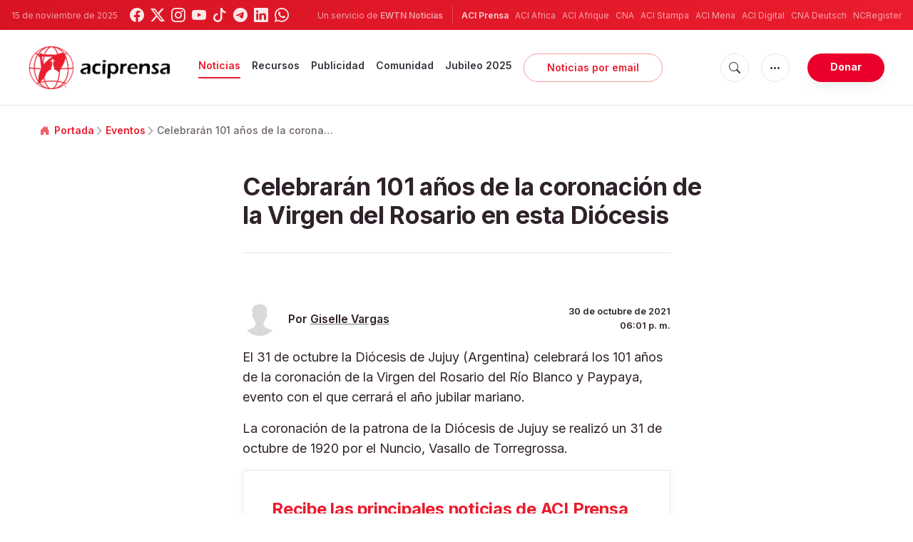

--- FILE ---
content_type: text/html; charset=UTF-8
request_url: https://www.aciprensa.com/noticias/90634/celebraran-101-anos-de-la-coronacion-de-la-virgen-del-rosario-en-esta-diocesis
body_size: 16257
content:
<!DOCTYPE html>
<html lang="es">
<head>
  <title>
    Celebrarán 101 años de la coronación de la Virgen del Rosario en Diócesis Argentina | ACI Prensa  </title>
  <meta http-equiv="Content-Type" content="text/html; charset=UTF-8">
<meta http-equiv="X-UA-Compatible" content="IE=edge,chrome=1">

  <meta name="description" content="El 31 de octubre la Diócesis de Jujuy (Argentina) celebrará los 101 años de la coronación de la Virgen del Rosario del Río Blanco y Paypaya, evento con el que cerrará el año jubilar mariano."/>
  <meta name="keywords" content="Eventos, Argentina, Virgen del Rosario, coronación, fiesta patronal, Diócesis de Jujuy, Virgen del Rosario de Río Blanco y Paypaya"/>
  <meta name="author" content="ACI Prensa"/>
<meta name="copyright" content="© 2025 ACI Prensa | Todos los derechos reservados."/>
<meta name="viewport" content="width=device-width, initial-scale=1, minimum-scale=1.0, maximum-scale=1.0, user-scalable=no"/>

<meta name="apple-mobile-web-app-capable" content="yes">
<meta name="format-detection" content="telephone=no">


<meta property="twitter:account_id" content="17828368"/>
  <meta property="twitter:card" content="summary_large_image"/>
  <meta property="twitter:site" content="@aciprensa"/>
  <meta property="twitter:url" content="https://www.aciprensa.com/noticias/90634/celebraran-101-anos-de-la-coronacion-de-la-virgen-del-rosario-en-esta-diocesis"/>
  <meta property="twitter:title" content="El @obispadodejujuy, Argentina, celebrará los 101 años de la coronación de la Virgen del Rosario del Río Blanco y Paypaya. Con ello darán cierre al año jubilar mariano.

"/>
  <meta property="twitter:description" content="El 31 de octubre la Diócesis de Jujuy (Argentina) celebrará los 101 años de la coronación de la Virgen del Rosario del Río Blanco y Paypaya, evento con el que cerrará el año jubilar mariano."/>
  <meta property="twitter:creator" content="@aciprensa"/>
<meta property="twitter:image" content="https://www.aciprensa.com/assets/images/branding/logo-globe.png?w=900&h=450&jpg"/>



<meta property="og:type" content="article"/>
  <meta property="og:title" content="Celebrarán 101 años de la coronación de la Virgen del Rosario en esta Diócesis"/>
  <meta property="og:url" content="https://www.aciprensa.com/noticias/90634/celebraran-101-anos-de-la-coronacion-de-la-virgen-del-rosario-en-esta-diocesis"/>
  <meta property="og:image" content="https://www.aciprensa.com/assets/images/branding/logo-globe.png"/>
  <meta property="og:description" content="El 31 de octubre la Diócesis de Jujuy (Argentina) celebrará los 101 años de la coronación de la Virgen del Rosario del Río Blanco y Paypaya, evento con el que cerrará el año jubilar mariano."/>
  <meta property="og:site_name" content="ACI Prensa"/>
	<meta property="ia:markup_url" content="https://www.aciprensa.com/noticias/90634/celebraran-101-anos-de-la-coronacion-de-la-virgen-del-rosario-en-esta-diocesis/ia" />
	<link rel="amphtml" href="https://www.aciprensa.com/amp/noticias/90634/celebraran-101-anos-de-la-coronacion-de-la-virgen-del-rosario-en-esta-diocesis">

<meta name="parsely-link" content="https://www.aciprensa.com/noticias/90634/celebraran-101-anos-de-la-coronacion-de-la-virgen-del-rosario-en-esta-diocesis" />
<meta name="parsely-title" content="Celebrarán 101 años de la coronación de la Virgen del Rosario en Diócesis Argentina | ACI Prensa" />
  <meta name="parsely-type" content="post" />
<meta name="parsely-image-url" content="https://www.aciprensa.com/assets/images/branding/logo-globe.png" />
  <meta name="parsely-pub-date" content="2021-10-30T18:01:00-05:00" />
  <meta name="parsely-section" content="Eventos" />
          <meta name="parsely-author" content="Giselle Vargas" />
      <meta name="parsely-tags" content="Eventos, Argentina, Virgen del Rosario, coronación, fiesta patronal, Diócesis de Jujuy, Virgen del Rosario de Río Blanco y Paypaya" />


    <meta name="analytics-page-type" content="post" />
    <meta name="analytics-pub-date" content="2021-10-30T18:01:00-05:00" />
    <meta name="analytics-section" content="eventos" />
                <meta name="analytics-authors" content="Giselle Vargas" />
                    <meta name="analytics-tags" content="argentina|virgen del rosario|coronación|fiesta patronal|diócesis de jujuy|virgen del rosario de río blanco y paypaya" />
        <meta name="analytics-page-id" content="90634" />

<link rel="canonical" href="https://www.aciprensa.com/noticias/90634/celebraran-101-anos-de-la-coronacion-de-la-virgen-del-rosario-en-esta-diocesis">
<link rel="stylesheet" href="https://cdn.jsdelivr.net/npm/bootstrap-icons@1.11.1/font/bootstrap-icons.css">
<link rel="stylesheet" type="text/css" href="https://www.aciprensa.com/assets/css/app.css?id=04d8711a8e6b1526428289979157fe95">

<link rel="icon" type="image/png" href="https://www.aciprensa.com/assets/images/extra/apple/apple-touch-icon-57x57.png" sizes="196x196" />
<link rel="icon" type="image/png" href="https://www.aciprensa.com/assets/images/extra/favicon/favicon-96x96.png" sizes="96x96" />
<link rel="icon" type="image/png" href="https://www.aciprensa.com/assets/images/extra/favicon/favicon-32x32.png" sizes="32x32" />
<link rel="icon" type="image/png" href="https://www.aciprensa.com/assets/images/extra/favicon/favicon-16x16.png" sizes="16x16" />
<link rel="icon" type="image/png" href="https://www.aciprensa.com/assets/images/extra/favicon/favicon-128x128.png" sizes="128x128" />
<link rel="apple-touch-icon-precomposed" sizes="57x57" href="https://www.aciprensa.com/assets/images/extra/apple/apple-touch-icon-57x57.png" />
<link rel="apple-touch-icon-precomposed" sizes="114x114" href="https://www.aciprensa.com/assets/images/extra/apple/apple-touch-icon-114x114.png" />
<link rel="apple-touch-icon-precomposed" sizes="72x72" href="https://www.aciprensa.com/assets/images/extra/apple/apple-touch-icon-72x72.png" />
<link rel="apple-touch-icon-precomposed" sizes="144x144" href="https://www.aciprensa.com/assets/images/extra/apple/apple-touch-icon-144x144.png" />
<link rel="apple-touch-icon-precomposed" sizes="60x60" href="https://www.aciprensa.com/assets/images/extra/apple/apple-touch-icon-60x60.png" />
<link rel="apple-touch-icon-precomposed" sizes="120x120" href="https://www.aciprensa.com/assets/images/extra/apple/apple-touch-icon-120x120.png" />
<link rel="apple-touch-icon-precomposed" sizes="76x76" href="https://www.aciprensa.com/assets/images/extra/apple/apple-touch-icon-76x76.png" />
<link rel="apple-touch-icon-precomposed" sizes="152x152" href="https://www.aciprensa.com/assets/images/extra/apple/apple-touch-icon-152x152.png" />
<!-- BEGIN SHAREAHOLIC CODE -->
<link rel="preload" href="https://cdn.shareaholic.net/assets/pub/shareaholic.js" as="script" />
<meta name="shareaholic:site_id" content="8f473d9a61ae2ca9cbf05392406ed153" />
<script data-cfasync="false" async src="https://cdn.shareaholic.net/assets/pub/shareaholic.js"></script>
<!-- END SHAREAHOLIC CODE -->
  <!-- PostHog Analytics -->
<script>
(function() {
    'use strict';

    // PostHog CDN Loader
    !function(t,e){var o,n,p,r;e.__SV||(window.posthog=e,e._i=[],e.init=function(i,s,a){function g(t,e){var o=e.split(".");2==o.length&&(t=t[o[0]],e=o[1]);t[e]=function(){t.push([e].concat(Array.prototype.slice.call(arguments,0)))}}(p=t.createElement("script")).type="text/javascript",p.async=!0,p.src=s.api_host+"/static/array.js",(r=t.getElementsByTagName("script")[0]).parentNode.insertBefore(p,r);var u=e;for(void 0!==a?u=e[a]=[]:a="posthog",u.people=u.people||[],u.toString=function(t){var e="posthog";return"posthog"!==a&&(e+="."+a),t||(e+=" (stub)"),e},u.people.toString=function(){return u.toString(1)+".people (stub)"},o="capture identify alias people.set people.set_once set_config register register_once unregister opt_out_capturing has_opted_out_capturing opt_in_capturing reset isFeatureEnabled onFeatureFlags getFeatureFlag getFeatureFlagPayload reloadFeatureFlags group updateEarlyAccessFeatureEnrollment getEarlyAccessFeatures getActiveMatchingSurveys getSurveys".split(" "),n=0;n<o.length;n++)g(u,o[n]);e._i.push([i,s,a])},e.__SV=1)}(document,window.posthog||[]);

    // =============================================================================
    // PostHog Configuration
    // =============================================================================

    const posthogConfig = {
        enabled: true,
        apiKey: 'phc_3b4tsLrHHzsSavxDBpOPpePiNKlWmVVxiZbc1uqqSaB',
        host: 'https://eu.i.posthog.com',
        webVitalsSampleRate: 10,
        sessionReplaySampleRate: 0,
        forceSessionReplay: false,
        forceSessionReplayParam: 'posthog_force_replay',
        debug: false
    };

    // =============================================================================
    // Types & Interfaces
    // =============================================================================

    /**
     * @typedef {Object} AnalyticsContext
     * @property {string|null} pageType
     * @property {string|null} pubDate
     * @property {string|null} section
     * @property {string|null} author
     * @property {string[]|null} authors
     * @property {string[]|null} tags
     */

    // =============================================================================
    // Constants & State
    // =============================================================================

    // Set to track seen error signatures to prevent duplicate exception reporting
    const seenErrors = new Set();

    // =============================================================================
    // PostHog Initialization
    // =============================================================================

    /**
     * Initialize PostHog analytics with proper configuration
     */
    function initializePostHog() {
        // Skip initialization if disabled or no API key
        if (!posthogConfig.enabled || !posthogConfig.apiKey) {
            return;
        }

        try {
            posthog.init(posthogConfig.apiKey, {
                api_host: posthogConfig.host,
                persistence: 'memory',
                debug: posthogConfig.debug,
                autocapture: true,
                capture_pageview: true,
                capture_pageleave: true,
                capture_exceptions: true,
                cross_subdomain_cookie: false,
                disable_session_recording: !shouldEnableSessionReplay(),
                capture_performance: getPerformanceConfig(),
                before_send: processEventBeforeSend,
                loaded: function() {
                    setAnalyticsContext();
                }
            });
        } catch (error) {
            // Silently fail to avoid breaking the application
            console.error('PostHog initialization failed:', error);
        }
    }

    // =============================================================================
    // Event Processing & Filtering
    // =============================================================================

    /**
     * Generate a unique signature for an error to enable deduplication
     */
    function generateErrorSignature(event) {
        if (!event.properties || !event.properties.$exception_list) {
            return '';
        }

        const exceptions = event.properties.$exception_list;
        if (!Array.isArray(exceptions) || exceptions.length === 0) {
            return '';
        }

        // Use the first exception to generate signature
        const exception = exceptions[0];
        const type = exception.type || 'Unknown';
        const message = exception.value || '';
        const stackTrace = exception.stacktrace && exception.stacktrace.frames && exception.stacktrace.frames[0];

        // Create signature from error type, message, and top stack frame
        return [
            type,
            message,
            stackTrace ? stackTrace.filename || '' : '',
            stackTrace ? stackTrace.function || '' : '',
            stackTrace ? stackTrace.lineno || '' : ''
        ].join('|');
    }

    /**
     * Process events before sending to PostHog
     * Handles sampling and deduplication
     */
    function processEventBeforeSend(event) {
        if (event === null) {
            return null;
        }

        // Sample web vitals events
        if (
            event.event === '$web_vitals' &&
            Math.random() * 100 > posthogConfig.webVitalsSampleRate
        ) {
            return null; // Drop this event
        }

        // Deduplicate exception events
        if (event.event === '$exception') {
            const errorSignature = generateErrorSignature(event);
            if (errorSignature && seenErrors.has(errorSignature)) {
                return null; // Drop duplicate error
            }
            if (errorSignature) {
                seenErrors.add(errorSignature);
            }
        }

        return event;
    }

    /**
     * Determine if session replay should be enabled
     */
    function shouldEnableSessionReplay() {
        const forceSessionReplay = posthogConfig.forceSessionReplay ||
            (typeof window !== 'undefined' &&
                new URLSearchParams(window.location.search).has(posthogConfig.forceSessionReplayParam));

        return forceSessionReplay || Math.random() * 100 < posthogConfig.sessionReplaySampleRate;
    }

    /**
     * Get performance configuration based on web vitals sample rate
     */
    function getPerformanceConfig() {
        if (posthogConfig.webVitalsSampleRate === 100) {
            return true;
        } else if (posthogConfig.webVitalsSampleRate > 0) {
            return {
                web_vitals_sample_rate: posthogConfig.webVitalsSampleRate / 100
            };
        }
        return false;
    }

    // =============================================================================
    // Context Utilities
    // =============================================================================

    /**
     * Get page metadata from generic analytics meta tags
     */
    function getPageMetadata() {
        const metaMapping = [
            ['page_type', 'analytics-page-type'],
            ['pub_date', 'analytics-pub-date'],
            ['section', 'analytics-section'],
            ['authors', 'analytics-authors'],
            ['tags', 'analytics-tags'],
            ['page_id', 'analytics-page-id']
        ];

        const metadata = {};

        metaMapping.forEach(function(item) {
            const el = document.querySelector('meta[name="' + item[1] + '"]');
            if (el && el.content) {
                // Use pipe separator for arrays (tags and authors), keep comma for backward compatibility with single author
                if (item[0] === 'tags' || item[0] === 'authors') {
                    metadata[item[0]] = el.content.split('|').map(function(s) { return s.trim(); }).filter(Boolean);
                } else {
                    metadata[item[0]] = el.content;
                }
            }
        });

        return metadata;
    }

    /**
     * Get the current page URL path
     */
    function getPagePath() {
        return typeof window !== 'undefined' ? window.location.pathname : '';
    }

    // =============================================================================
    // Analytics Context Management
    // =============================================================================

    /**
     * Set analytics context using PostHog Super Properties
     * This ensures all events include these properties automatically
     */
    function setAnalyticsContext() {
        if (!posthogConfig.enabled || typeof posthog === 'undefined') {
            return;
        }

        try {
            const pageMetadata = getPageMetadata();
            const contextData = Object.assign({
                app_name: 'aciprensa',
                app_version: '0.1.0',
            }, pageMetadata);

            posthog.register(contextData);
        } catch (error) {
            console.error('Failed to set analytics context:', error);
            // Register error flag for debugging
            try {
                posthog.register({ 'register-error': true });
            } catch (e) {
                // Silent fail
            }
        }
    }

    /**
     * Clear analytics context by unregistering properties
     */
    function clearAnalyticsContext() {
        if (!posthogConfig.enabled || typeof posthog === 'undefined') {
            return;
        }

        try {
            const keysToUnregister = [
                'page_type', 'pub_date', 'section', 'authors', 'tags',
                'app_name', 'page_id'
            ];

            keysToUnregister.forEach(function(key) {
                posthog.unregister(key);
            });
        } catch (error) {
            console.error('Failed to clear analytics context:', error);
        }
    }

    /**
     * Get current analytics context from PostHog
     */
    function getAnalyticsContext() {
        if (!posthogConfig.enabled || typeof posthog === 'undefined') {
            return {
                pageType: null,
                pubDate: null,
                section: null,
                authors: null,
                tags: null
            };
        }

        try {
            return {
                pageType: posthog.get_property('page_type') || null,
                pubDate: posthog.get_property('pub_date') || null,
                section: posthog.get_property('section') || null,
                authors: posthog.get_property('authors') || null,
                tags: posthog.get_property('tags') || null
            };
        } catch (error) {
            return {
                pageType: null,
                pubDate: null,
                section: null,
                authors: null,
                tags: null
            };
        }
    }

    // =============================================================================
    // Public API
    // =============================================================================

    // Expose functions to global scope for external use
    window.PostHogAnalytics = {
        initialize: initializePostHog,
        setContext: setAnalyticsContext,
        clearContext: clearAnalyticsContext,
        getContext: getAnalyticsContext,
        config: posthogConfig
    };

    // =============================================================================
    // Auto-initialization
    // =============================================================================

    // Initialize PostHog when DOM is ready
    if (document.readyState === 'loading') {
        document.addEventListener('DOMContentLoaded', initializePostHog);
    } else {
        initializePostHog();
    }
})();
</script>
<!-- End PostHog Analytics -->
  <script type="text/javascript" src="//embeds.iubenda.com/widgets/4535bc07-db7e-44ea-afb4-fef3853b9e9e.js"></script>
    <script
    async
    src="https://platform.twitter.com/widgets.js"
    charset="utf-8"
  ></script>
  <script type="application/ld+json">
{
  "@context": "http://schema.org",
  "@type": "NewsArticle",
  "headline": "Celebrarán 101 años de la coronación de la Virgen del Rosario en esta Diócesis",
  "description": "El 31 de octubre la Diócesis de Jujuy (Argentina) celebrará los 101 años de la coronación de la Virgen del Rosario del Río Blanco y Paypaya, evento con el que cerrará el año jubilar mariano.",
  "datePublished": "2021-10-30T18:01:00-05:00",
  "dateModified": "2024-08-14T11:18:22-05:00",
  "mainEntityOfPage": "https://www.aciprensa.com/noticias/90634/celebraran-101-anos-de-la-coronacion-de-la-virgen-del-rosario-en-esta-diocesis",
  "publisher": {
    "@type": "Organization",
    "name": "ACI Prensa",
    "logo": {
      "@type": "ImageObject",
      "url": "https://www.aciprensa.com/assets/images/branding/aci_redblack.png",
      "width": 2692,
      "height": 752
    }
  },

  "author": [
        {
      "@type": "Person",
      "url": "https://www.aciprensa.com/author/37/giselle-vargas",
      "name": "Giselle Vargas",
      "description": "&lt;p&gt;Periodista, licenciada en Comunicación  Social, Universidad del Desarrollo. Se ha especializado en comunicación  eclesial. Se ha desempeñado como periodista en vicarías y proyectos del  Arzobispado de Santiago y la Conferencia Episcopal de Chile. Respondiendo al  llamado del Señor… en todo &amp;lsquo;Soli Deo Gloria&amp;rsquo;.&lt;/p&gt;"
    }      ],
  "image": {
    "@type": "ImageObject",
    "url": "https://www.aciprensa.com/assets/images/branding/logo-globe.png?w=900&h=500"
  }
}
</script>    <script type='text/javascript'>
var googletag = googletag || {};
googletag.cmd = googletag.cmd || [];
(function() {
    var gads = document.createElement('script');
    gads.async = true;
    gads.type = 'text/javascript';
    var useSSL = 'https:' == document.location.protocol;
    gads.src = (useSSL ? 'https:' : 'http:') + 
    '//www.googletagservices.com/tag/js/gpt.js';
    var node = document.getElementsByTagName('script')[0];
    node.parentNode.insertBefore(gads, node);
})();

googletag.cmd.push(function() {
    var mappingHeaderBanner = googletag.sizeMapping().
        addSize([992, 0], [[728, 90],[970, 90]]). //desktop
        addSize([768, 0], [[728, 90]]). //tablet
        addSize([320, 0], [[320, 100], [320, 50]]). //mobile
        addSize([0, 0], []). //other
        build();
    var mappingArticleFooter = googletag.sizeMapping().
        addSize([992, 0], [[468, 60]]). //desktop
        addSize([768, 0], [[468, 60]]). //tablet
        addSize([320, 0], [[300, 250]]). //mobile
        addSize([0, 0], [[300, 250]]). //other
        build();

    googletag.defineSlot('/35602961/ACI_P_Sidebar_A', [[1, 1], [300, 250], 'fluid'], 'div-gpt-ad-1449584389181-0').addService(googletag.pubads()).setCollapseEmptyDiv(true,true);
    googletag.defineSlot('/35602961/ACI_P_Sidebar_B', [[1, 1], [300, 250], 'fluid'], 'div-gpt-ad-1449584389181-1').addService(googletag.pubads()).setCollapseEmptyDiv(true,true);
    googletag.defineSlot('/35602961/ACI_P_Sidebar_C', [[1, 1], [300, 250], 'fluid'], 'div-gpt-ad-1449584389181-2').addService(googletag.pubads()).setCollapseEmptyDiv(true,true);       
    googletag.defineSlot('/35602961/ACI_P_Article_1', [[1, 1], [300, 250], 'fluid'], 'div-gpt-ad-1460055153120-0').addService(googletag.pubads()).setCollapseEmptyDiv(true,true);
    googletag.defineSlot('/35602961/ACI_P_Article_2', [[1, 1], [300, 250], 'fluid'], 'div-gpt-ad-1460055153120-1').addService(googletag.pubads()).setCollapseEmptyDiv(true,true);
    googletag.defineSlot('/35602961/ACI_P_Top_Banner', [[728, 90], [970, 90], [320, 100], [320, 50]], 'div-gpt-ad-1554327193243-0').defineSizeMapping(mappingHeaderBanner).addService(googletag.pubads()).setCollapseEmptyDiv(true,true);
    googletag.defineSlot('/35602961/ACI_P_Bottom_Banner', [[1, 1], [300, 250], 'fluid'], 'div-gpt-ad-1554327386361-0').defineSizeMapping(mappingArticleFooter).addService(googletag.pubads()).setCollapseEmptyDiv(true,true);
    googletag.defineSlot('/35602961/ACI_P_Slider', [[300, 250], [728, 90], [970, 90], [320, 50]], 'ACI_P_Slider').addService(googletag.pubads());
    googletag.pubads().collapseEmptyDivs();
            googletag.pubads().setTargeting('Keyword', ["Argentina","Virgen del Rosario","coronaci\u00f3n","fiesta patronal","Di\u00f3cesis de Jujuy","Virgen del Rosario de R\u00edo Blanco y Paypaya"]);
        googletag.enableServices();
});
</script>
  <style>
    .container {
      width: 100%;
    }

    .live-post-date-mobile{
      font-size: 0.750rem !important;
    }
    .date-author {
      font-size: 0.8rem !important;
      padding-bottom: 0;
      margin-left: auto !important;
      font-weight: 600 !important;
      margin-bottom: 0 !important;
      text-align: right;
    }

    .date-author-mobile {
      font-size: 0.9rem !important;
      padding-bottom: 0;
      margin-bottom: 0 !important;
      margin-left: auto !important;
      font-weight: 300 !important;
      font-size: .9rem !important;
      text-align: right;
    }

    @media (max-width: 577px) {
      .date-author {
        display: none;
      }

      .facebook-wrapper iframe {
        max-width: 94vw;
      }
    }

    @media (min-width: 577px) {
      
      .date-author-mobile {
        display: none;
      }

      .live-post-date-mobile{
        display: none;
      }
    }

    .embed-spotify-custom::before {
      padding-top: 27%;
    }

    video {
      max-width: 100%;
    }
  </style>
    <!-- Global site tag (gtag.js) - Google Analytics -->
  <!-- Deshabilitado porque el código ya está en el contenedor del tag manager -->
  
  <script>
    ! function(f, b, e, v, n, t, s) {
      if (f.fbq) return;
      n = f.fbq = function() {
        n.callMethod ?
          n.callMethod.apply(n, arguments) : n.queue.push(arguments)
      };
      if (!f._fbq) f._fbq = n;
      n.push = n;
      n.loaded = !0;
      n.version = '2.0';
      n.queue = [];
      t = b.createElement(e);
      t.async = !0;
      t.src = v;
      s = b.getElementsByTagName(e)[0];
      s.parentNode.insertBefore(t, s)
    }(window, document, 'script',
      'https://connect.facebook.net/en_US/fbevents.js');
    fbq('init', '284567475785076');
    fbq('track', 'PageView');
  </script>
  <script>
    (function(w, d, s, l, i) {
      w[l] = w[l] || [];
      w[l].push({
        'gtm.start': new Date().getTime(),
        event: 'gtm.js'
      });
      var f = d.getElementsByTagName(s)[0],
        j = d.createElement(s),
        dl = l != 'dataLayer' ? '&l=' + l : '';
      j.async = true;
      j.src =
        'https://www.googletagmanager.com/gtm.js?id=' + i + dl;
      f.parentNode.insertBefore(j, f);
    })(window, document, 'script', 'dataLayer', 'GTM-P5HTKG2');
  </script>
</head>

<body class="post">
  <noscript><img height="1" src="https://www.facebook.com/tr?id=284567475785076&ev=PageView&noscript=1" style="display:none" width="1" /></noscript>
  <noscript><iframe height="0" src="https://www.googletagmanager.com/ns.html?id=GTM-P5HTKG2" style="display:none;visibility:hidden"
            width="0"></iframe></noscript>
  <div id="app">
    <header class="p-0" id="header">
	
	<div class="header-desktop">
        <div id="topbar" class="py-2 clear">
	<div class="left">
		<span class="today mr-3 mr-s-0">15 de noviembre de 2025</span>
		<ul class="social-menu">
	<li class="mr-1"><a href="https://www.facebook.com/aciprensa" target="_blank"><i class="bi bi-facebook"></i></a></li>
	<li class="mr-1"><a href="https://twitter.com/aciprensa" target="_blank"><i class="bi bi-twitter-x"></i></a></li>
	<li class="mr-1"><a href="https://www.instagram.com/aciprensa/" target="_blank"><i class="bi bi-instagram"></i></a></li>
	<li class="mr-1"><a href="https://www.youtube.com/aciprensa" target="_blank"><i class="bi bi-youtube"></i></a></li>
	<li class="mr-1"><a href="https://www.tiktok.com/@aciprensa" target="_blank"><i class="bi bi-tiktok"></i></a></li>
	<li class="mr-1"><a href="https://t.me/aci_prensa" target="_blank"><i class="bi bi-telegram"></i></a></li>
	<li class="mr-1"><a href="https://www.linkedin.com/company/aciprensa/" target="_blank"><i class="bi bi-linkedin"></i></a></li>
	<li class="mr-1"><a href="https://whatsapp.com/channel/0029Va9ZsgeEawdu2SIrTw3u" target="_blank"><i class="bi bi-whatsapp"></i></a></li>
</ul>	</div>
	<div class="right">
		<span class="ewtn-title"> Un servicio de <a href="//www.ewtnnoticias.com" title="EWTN News">EWTN Noticias</a></span>

		<div class="ewtn-services current-page">
			<a class="service current-service" href="javascript:;" target="_blank">ACI Prensa</a>
			<a class="service" href="https://www.aciafrica.org/" target="_blank">ACI Africa</a>
			<a class="service" href="https://www.aciafrique.org/" target="_blank">ACI Afrique</a>
			<a class="service" href="https://www.catholicnewsagency.com">CNA</a>
			<a class="service" href="https://www.acistampa.com/" target="_blank">ACI Stampa</a>
			<a class="service" href="https://www.acimena.com/" target="_blank">ACI Mena</a>
			<a class="service" href="https://www.acidigital.com/" target="_blank">ACI Digital</a>
			<a class="service" href="https://de.catholicnewsagency.com/" target="">CNA Deutsch</a>
			<a class="service" href="https://www.ncregister.com/" target="_blank">NCRegister</a>
		</div>
	</div>
</div>
<div class="menubar sticky-menu justify-content-between d-flex" id="principalDesktopMenuBar">
	<a href="/"><img class="logo logo-desktop" src="https://www.aciprensa.com/assets/images/branding/aci_redblack.png" alt="ACI Prensa"></a>

	<div class="menu-content justify-content-between d-flex align-items-center">
		<div class="no-wrap d-flex">
			<ul id="main-menu" class="sm sm-clean">
    <li
        class=active>

        <a href='javascript:;' class="has-submenu"><span class="sub-arrow"></span> Noticias</a>
        <ul class="sub-menu">
            <li><a href="https://www.aciprensa.com/noticias">Últimas noticias</a></li>
            <li><a href="https://www.aciprensa.com/noticias/vaticano"> Vaticano</a></li>
            <li><a href="https://www.aciprensa.com/noticias/america"> América</a></li>
            <li><a href="https://www.aciprensa.com/noticias/espana"> España</a></li>
            <li><a href="https://www.aciprensa.com/noticias/mundo"> Mundo</a></li>
            <li><a href="https://www.aciprensa.com/noticias/controversias"> Controversias</a></li>
            <li><a href="https://www.aciprensa.com/noticias/vida-y-familia"> Vida y familia</a></li>
            <li><a href="https://www.aciprensa.com/noticias/fake-news"> Fake News</a></li>
            <li><a href="https://www.aciprensa.com/noticias/libertad-religiosa"> Libertad Religiosa</a></li>
            <li><a href="https://www.aciprensa.com/archivo"> Archivo</a></li>
            <li><a href="https://www.aciprensa.com/suscribir"> Noticias por e-mail</a></li>
        </ul>
    </li>
    <li class=>
        <a href='javascript:;' class="has-submenu"><span class="sub-arrow"></span> Recursos</a>
        <ul class="sub-menu">
            <li><a href="/recursos/12/el-aborto">Aborto</a></li>
            <li><a href="/recursos/15/apologetica">Apologética</a></li>
            <li><a href="/recursos/22/biblia">Biblia</a></li>
            <li><a href="/calendario">Calendario Litúrgico</a></li>
            <li><a href="/cardenales">Cardenales</a></li>
            <li><a href="https://ec.aciprensa.com/wiki/P%C3%A1gina_principal">Enciclopedia Católica</a></li>
            <li><a href="/tags/248/juan-pablo-ii">Juan Pablo II</a></li>
            <li><a href="/recursos/16/la-iglesia">Iglesia</a></li>
            <li><a href="/recursos/33/liturgia">Liturgia</a></li>
            <li><a href="/recursos/32/maria-virgen-y-madre-de-jesus">Virgen María</a></li>
            <li><a href="/recursos/26/moral">Moral</a></li>
            <li><a href="/recursos/20/oraciones">Oraciones</a></li>
            <li><a href="/noticias/etiquetas/papa-francisco">Papa Francisco</a></li>
            <li><a href="/recursos/4645/familia">Familia</a></li>
            <li><a href="/recursos/49/matrimonio">Matrimonio</a></li>
            <li><a href="/recursos/28/reportajes">Reportajes</a></li>
            <li><a href="/sacramentos/">Sacramentos</a></li>
            <li><a href="/catequesis/">Catequesis</a></li>
            <li><a href="/documentos/">Documentos Eclesiales</a></li>
            <li><a href="/catequesis/misa1.htm">Santa Misa</a></li>
            <li><a href="/recursos/308/santa-sede">Santa Sede</a></li>
            <li><a href="/santos/">Santos</a></li>
            <li><a href="/recursos/2109/sexualidad">Sexualidad</a></li>
            <li><a href="/historias">Historias urbanas</a></li>
            <!--cambiados-->

        </ul>
    </li>
    <li><a href="https://www.ewtnadvertising.com/?lang=es" target="_blank">Publicidad</a></li>
    <li class=>
        <a href='javascript:;' class="has-submenu"><span class="sub-arrow"></span> Comunidad</a>
        <ul class="sub-menu">
            <li><a href="/prayer/prayer.php">Cadena de Oración</a></li>
        </ul>
    </li>
    <li class=>
        <a href="https://www.aciprensa.com/jubileo2025">Jubileo 2025</a>
    </li>
    <li><a class="featured-btn" href="https://www.aciprensa.com/suscribir">Noticias por email</a></li>
</ul>
		</div>

		<ul class="extra-buttons no-wrap">
			<li><a href="javascript:;" class="btn-icon" id="search-btn"><i class="bi bi-search"></i></a></li>
			<li class="dropdown">
				<a href="javascript:;" class="dropdown-open btn-icon"><i class="bi bi-three-dots"></i></a>
				<div class="dropdown-content">
					<a class="dropdown-item" href="https://www.aciprensa.com/privacidad" target="_blank">Política de Privacidad</a>
					<a class="dropdown-item" href="https://www.aciprensa.com/cookies" target="_blank">Política de cookies</a>
				</div>
			</li>
			<li><a href="https://missions.ewtn.com/donation/aciprensa/" class="btn btn-rounded btn-success">
				Donar
			</a></li>
		</ul>
	</div>

	<div id="search-block">
		<div class="search-content d-flex justify-content-between align-items-center white">
			<div class="search-bar">
    <form class="search" accept-charset="utf-8" method="get" action="/results">
        <div class="input-field">
            <i class="bi bi-search"></i>
            <input class="search-field" type="text" name="q" placeholder="Buscar">
            <button type="submit" id="search" class="submit-form submit-btn btn btn-rounded btn-success"
                value=""><span class="search-text">
                    Buscar
                </span><i class="bi bi-search"></i></button>
        </div>
    </form>
</div>
			<a href="javascript:;" id="close-search"></a>
		</div>
	</div>
</div>
<div id="lastMinuteContainer">
</div>
    </div>

	<div class="header-tablet responsive-header">
		<div id="topbar" class="py-2 clear">
	<div class="left">
        <span class="today mr-3 mr-s-0">15 de noviembre de 2025</span>
		<ul class="social-menu">
	<li class="mr-1"><a href="https://www.facebook.com/aciprensa" target="_blank"><i class="bi bi-facebook"></i></a></li>
	<li class="mr-1"><a href="https://twitter.com/aciprensa" target="_blank"><i class="bi bi-twitter-x"></i></a></li>
	<li class="mr-1"><a href="https://www.instagram.com/aciprensa/" target="_blank"><i class="bi bi-instagram"></i></a></li>
	<li class="mr-1"><a href="https://www.youtube.com/aciprensa" target="_blank"><i class="bi bi-youtube"></i></a></li>
	<li class="mr-1"><a href="https://www.tiktok.com/@aciprensa" target="_blank"><i class="bi bi-tiktok"></i></a></li>
	<li class="mr-1"><a href="https://t.me/aci_prensa" target="_blank"><i class="bi bi-telegram"></i></a></li>
	<li class="mr-1"><a href="https://www.linkedin.com/company/aciprensa/" target="_blank"><i class="bi bi-linkedin"></i></a></li>
	<li class="mr-1"><a href="https://whatsapp.com/channel/0029Va9ZsgeEawdu2SIrTw3u" target="_blank"><i class="bi bi-whatsapp"></i></a></li>
</ul>	</div>
	<div class="right">
		<span class="ewtn-title">Un servicio de <a href="//www.ewtnnoticias.com" title="EWTN Noticias">EWTN Noticias</a></span>

		<div class="dropdown current-page">
			<a href="javascript:;" class="dropdown-open">ACI Prensa <i class="bi bi-three-dots"></i></a>
			<div class="dropdown-content">
				<a class="dropdown-item" href="https://www.aciafrica.org/" target="_blank">ACI Africa</a>
				<a class="dropdown-item" href="https://www.aciafrique.org/" target="_blank">ACI Afrique</a>
				<a class="dropdown-item" href="https://www.catholicnewsagency.com">CNA</a>
				<a class="dropdown-item" href="https://www.acistampa.com/" target="_blank">ACI Stampa</a>
				<a class="dropdown-item" href="https://www.acimena.com/" target="_blank">ACI Mena</a>
				<a class="dropdown-item" href="https://www.acidigital.com/" target="_blank">ACI Digital</a>
				<a class="dropdown-item" href="https://de.catholicnewsagency.com/" target="">CNA Deutsch</a>
				<a class="dropdown-item" href="https://www.ncregister.com/" target="_blank">NCRegister</a>
			</div>
		</div>
	</div>
</div>
<div class="menubar sticky-menu justify-content-between d-flex" id="principalTabletMenuBar">
	<a href="/"><img class="logo logo-tablet" src="https://www.aciprensa.com/assets/images/branding/aci_redblack.png" alt="ACI Prensa"></a>
	<div class="menu-content justify-content-end d-flex align-items-center">
		<ul class="extra-buttons">
			<li><a href="javascript:;" class="btn-icon" id="search-btn-2"><i class="bi bi-search"></i></a></li>
			<li class="dropdown">
				<a href="javascript:;" class="dropdown-open btn-icon"><i class="bi bi-three-dots"></i></a>
				<div class="dropdown-content">
					<a class="dropdown-item" href="https://www.aciprensa.com/privacidad" target="_blank">Política de Privacidad</a>
					<a class="dropdown-item" href="https://www.aciprensa.com/cookies" target="_blank">Política de cookies</a>
				</div>
			</li>
			<li><a href="https://missions.ewtn.com/donation/aciprensa/" class="btn btn-rounded btn-success">
				Donar
			</a></li>
			<li class="menu-btn"><a href="javascript:void(0);" class="sidebar-handler btn-icon"><i class="bi bi-list"></i><span>Menu</span></a></li>
		</ul>
	</div>

	<div id="search-block-2">
		<div class="search-content d-flex justify-content-between align-items-center">
			<div class="search-bar">
    <form class="search" accept-charset="utf-8" method="get" action="/results">
        <div class="input-field">
            <i class="bi bi-search"></i>
            <input class="search-field" type="text" name="q" placeholder="Buscar">
            <button type="submit" id="search" class="submit-form submit-btn btn btn-rounded btn-success"
                value=""><span class="search-text">
                    Buscar
                </span><i class="bi bi-search"></i></button>
        </div>
    </form>
</div>
			<a href="javascript:;" id="close-search-2"></a>
		</div>
	</div>
</div>
<div id="lastMinuteTabletContainer">
</div>

<div class="tablet-sidebar responsive-sidebar">
	<a href="javascript:;" class="close-sidebar">&times;</a>
	<div class="responsive-sidebar-content">

		<ul id="main-menu" class="sm sm-clean">
    <li
        class=active>

        <a href='javascript:;' class="has-submenu"><span class="sub-arrow"></span> Noticias</a>
        <ul class="sub-menu">
            <li><a href="https://www.aciprensa.com/noticias">Últimas noticias</a></li>
            <li><a href="https://www.aciprensa.com/noticias/vaticano"> Vaticano</a></li>
            <li><a href="https://www.aciprensa.com/noticias/america"> América</a></li>
            <li><a href="https://www.aciprensa.com/noticias/espana"> España</a></li>
            <li><a href="https://www.aciprensa.com/noticias/mundo"> Mundo</a></li>
            <li><a href="https://www.aciprensa.com/noticias/controversias"> Controversias</a></li>
            <li><a href="https://www.aciprensa.com/noticias/vida-y-familia"> Vida y familia</a></li>
            <li><a href="https://www.aciprensa.com/noticias/fake-news"> Fake News</a></li>
            <li><a href="https://www.aciprensa.com/noticias/libertad-religiosa"> Libertad Religiosa</a></li>
            <li><a href="https://www.aciprensa.com/archivo"> Archivo</a></li>
            <li><a href="https://www.aciprensa.com/suscribir"> Noticias por e-mail</a></li>
        </ul>
    </li>
    <li class=>
        <a href='javascript:;' class="has-submenu"><span class="sub-arrow"></span> Recursos</a>
        <ul class="sub-menu">
            <li><a href="/recursos/12/el-aborto">Aborto</a></li>
            <li><a href="/recursos/15/apologetica">Apologética</a></li>
            <li><a href="/recursos/22/biblia">Biblia</a></li>
            <li><a href="/calendario">Calendario Litúrgico</a></li>
            <li><a href="/cardenales">Cardenales</a></li>
            <li><a href="https://ec.aciprensa.com/wiki/P%C3%A1gina_principal">Enciclopedia Católica</a></li>
            <li><a href="/tags/248/juan-pablo-ii">Juan Pablo II</a></li>
            <li><a href="/recursos/16/la-iglesia">Iglesia</a></li>
            <li><a href="/recursos/33/liturgia">Liturgia</a></li>
            <li><a href="/recursos/32/maria-virgen-y-madre-de-jesus">Virgen María</a></li>
            <li><a href="/recursos/26/moral">Moral</a></li>
            <li><a href="/recursos/20/oraciones">Oraciones</a></li>
            <li><a href="/noticias/etiquetas/papa-francisco">Papa Francisco</a></li>
            <li><a href="/recursos/4645/familia">Familia</a></li>
            <li><a href="/recursos/49/matrimonio">Matrimonio</a></li>
            <li><a href="/recursos/28/reportajes">Reportajes</a></li>
            <li><a href="/sacramentos/">Sacramentos</a></li>
            <li><a href="/catequesis/">Catequesis</a></li>
            <li><a href="/documentos/">Documentos Eclesiales</a></li>
            <li><a href="/catequesis/misa1.htm">Santa Misa</a></li>
            <li><a href="/recursos/308/santa-sede">Santa Sede</a></li>
            <li><a href="/santos/">Santos</a></li>
            <li><a href="/recursos/2109/sexualidad">Sexualidad</a></li>
            <li><a href="/historias">Historias urbanas</a></li>
            <!--cambiados-->

        </ul>
    </li>
    <li><a href="https://www.ewtnadvertising.com/?lang=es" target="_blank">Publicidad</a></li>
    <li class=>
        <a href='javascript:;' class="has-submenu"><span class="sub-arrow"></span> Comunidad</a>
        <ul class="sub-menu">
            <li><a href="/prayer/prayer.php">Cadena de Oración</a></li>
        </ul>
    </li>
    <li class=>
        <a href="https://www.aciprensa.com/jubileo2025">Jubileo 2025</a>
    </li>
    <li><a class="featured-btn" href="https://www.aciprensa.com/suscribir">Noticias por email</a></li>
</ul>

	</div>
</div>
	</div>

	<div class="header-mobile responsive-header">
		<div class="menubar justify-content-between d-flex align-items-center">
	<a href="/"><img class="logo logo-mobile" src="https://www.aciprensa.com/assets/images/branding/logo-white-small.png" alt="ACI Prensa"></a>

	<ul class="extra-buttons">
		<li><a href="https://missions.ewtn.com/donation/aciprensa/" class="btn btn-rounded btn-success">
			Donar
		</a></li>
		<li class="menu-btn"><a href="javascript:void(0);" class="sidebar-handler btn-icon"><i class="bi bi-list"></i></a></li>
	</ul>
</div>
<div id="lastMinuteMobileContainer">
</div>
<div class="mobile-sidebar responsive-sidebar">
	<a href="javascript:;" class="close-sidebar">&times;</a>
	<div class="responsive-sidebar-content">
		<span class="today mr-3 mr-s-0">15 de noviembre de 2025</span>

		<div class="search-bar">
    <form class="search" accept-charset="utf-8" method="get" action="/results">
        <div class="input-field">
            <i class="bi bi-search"></i>
            <input class="search-field" type="text" name="q" placeholder="Buscar">
            <button type="submit" id="search" class="submit-form submit-btn btn btn-rounded btn-success"
                value=""><span class="search-text">
                    Buscar
                </span><i class="bi bi-search"></i></button>
        </div>
    </form>
</div>

		<ul id="main-menu" class="sm sm-clean">
    <li
        class=active>

        <a href='javascript:;' class="has-submenu"><span class="sub-arrow"></span> Noticias</a>
        <ul class="sub-menu">
            <li><a href="https://www.aciprensa.com/noticias">Últimas noticias</a></li>
            <li><a href="https://www.aciprensa.com/noticias/vaticano"> Vaticano</a></li>
            <li><a href="https://www.aciprensa.com/noticias/america"> América</a></li>
            <li><a href="https://www.aciprensa.com/noticias/espana"> España</a></li>
            <li><a href="https://www.aciprensa.com/noticias/mundo"> Mundo</a></li>
            <li><a href="https://www.aciprensa.com/noticias/controversias"> Controversias</a></li>
            <li><a href="https://www.aciprensa.com/noticias/vida-y-familia"> Vida y familia</a></li>
            <li><a href="https://www.aciprensa.com/noticias/fake-news"> Fake News</a></li>
            <li><a href="https://www.aciprensa.com/noticias/libertad-religiosa"> Libertad Religiosa</a></li>
            <li><a href="https://www.aciprensa.com/archivo"> Archivo</a></li>
            <li><a href="https://www.aciprensa.com/suscribir"> Noticias por e-mail</a></li>
        </ul>
    </li>
    <li class=>
        <a href='javascript:;' class="has-submenu"><span class="sub-arrow"></span> Recursos</a>
        <ul class="sub-menu">
            <li><a href="/recursos/12/el-aborto">Aborto</a></li>
            <li><a href="/recursos/15/apologetica">Apologética</a></li>
            <li><a href="/recursos/22/biblia">Biblia</a></li>
            <li><a href="/calendario">Calendario Litúrgico</a></li>
            <li><a href="/cardenales">Cardenales</a></li>
            <li><a href="https://ec.aciprensa.com/wiki/P%C3%A1gina_principal">Enciclopedia Católica</a></li>
            <li><a href="/tags/248/juan-pablo-ii">Juan Pablo II</a></li>
            <li><a href="/recursos/16/la-iglesia">Iglesia</a></li>
            <li><a href="/recursos/33/liturgia">Liturgia</a></li>
            <li><a href="/recursos/32/maria-virgen-y-madre-de-jesus">Virgen María</a></li>
            <li><a href="/recursos/26/moral">Moral</a></li>
            <li><a href="/recursos/20/oraciones">Oraciones</a></li>
            <li><a href="/noticias/etiquetas/papa-francisco">Papa Francisco</a></li>
            <li><a href="/recursos/4645/familia">Familia</a></li>
            <li><a href="/recursos/49/matrimonio">Matrimonio</a></li>
            <li><a href="/recursos/28/reportajes">Reportajes</a></li>
            <li><a href="/sacramentos/">Sacramentos</a></li>
            <li><a href="/catequesis/">Catequesis</a></li>
            <li><a href="/documentos/">Documentos Eclesiales</a></li>
            <li><a href="/catequesis/misa1.htm">Santa Misa</a></li>
            <li><a href="/recursos/308/santa-sede">Santa Sede</a></li>
            <li><a href="/santos/">Santos</a></li>
            <li><a href="/recursos/2109/sexualidad">Sexualidad</a></li>
            <li><a href="/historias">Historias urbanas</a></li>
            <!--cambiados-->

        </ul>
    </li>
    <li><a href="https://www.ewtnadvertising.com/?lang=es" target="_blank">Publicidad</a></li>
    <li class=>
        <a href='javascript:;' class="has-submenu"><span class="sub-arrow"></span> Comunidad</a>
        <ul class="sub-menu">
            <li><a href="/prayer/prayer.php">Cadena de Oración</a></li>
        </ul>
    </li>
    <li class=>
        <a href="https://www.aciprensa.com/jubileo2025">Jubileo 2025</a>
    </li>
    <li><a class="featured-btn" href="https://www.aciprensa.com/suscribir">Noticias por email</a></li>
</ul>

		<a href="https://missions.ewtn.com/donation/aciprensa/" class="btn btn-big btn-donate btn-success">
			Donar
		</a>

		<hr>

		<ul class="extra-menu">
	<li><a href="https://www.aciprensa.com/privacidad" target="_blank">Política de Privacidad</a></li>
	<li><a href="https://www.aciprensa.com/cookies" target="_blank">Política de cookies</a></li>
</ul>

		<hr>

		<div class="select-ewtn d-flex justify-content-between align-items-center">
			<span class="ewtn-title">EWTN News</span>

			<div class="dropdown current-page">
				<a href="javascript:;" class="dropdown-open">ACI Prensa <i class="bi bi-chevron-down"></i></a>
				<div class="dropdown-content">
					<a class="dropdown-item" href="https://www.aciafrica.org/" target="_blank">ACI Africa</a>
					<a class="dropdown-item" href="https://www.aciafrique.org/" target="_blank">ACI Afrique</a>
					<a class="dropdown-item" href="https://www.catholicnewsagency.com">CNA</a>
					<a class="dropdown-item" href="https://www.acistampa.com/" target="_blank">ACI Stampa</a>
					<a class="dropdown-item" href="https://www.acimena.com/" target="_blank">ACI Mena</a>
					<a class="dropdown-item" href="https://www.acidigital.com/" target="_blank">ACI Digital</a>
					<a class="dropdown-item" href="https://de.catholicnewsagency.com/" target="">CNA Deutsch</a>
					<a class="dropdown-item" href="https://www.ncregister.com/" target="_blank">NCRegister</a>
				</div>
			</div>
		</div>
	</div>
</div>
	</div>

</header>
<style>
	#lastMinute {
		background: linear-gradient(270deg, #b51c2a, #b51c2a);
	}
</style>
<script>
	(function() {
		var url = 'https://www.aciprensa.com/last-minute-api';
		var latestMinuteContainer = document.getElementById('lastMinuteContainer');
		var lastMinuteMobileContainer = document.getElementById('lastMinuteMobileContainer');
		var lastMinuteTabletContainer = document.getElementById('lastMinuteTabletContainer');
		fetch(url)
				.then(result => result.json())
				.then(data => {
					function idGen(id){
						return `<div id="`+id+`" class="menubar justify-content-center" style="padding: 0px 0px; width: 100%; color: hsla(0,0%,100%,.8);background: linear-gradient(270deg,#d81424,#d81424);">
							<div class="container">
								<div class="row">
									<div class="marquee col-12 d-flex align-items-center justify-content-center mb-1 mt-1" style="text-align: center;justify-content: center;line-height: 1.1;background-color: inherit;font-size:1.5rem;white-space: normal;">
										<p style="margin: 0"><span class="punto"></span><b>ÚLTIMO MINUTO: </b><br><a class="last-minute-link" href="`+data["url"]+`"> `+data["title"]+`</a></p>
									</div>
								</div>
							</div>
						</div>`;
					}
					if(data["title"] !== null){
						latestMinuteContainer.innerHTML = idGen('lastMinuteContainerChild')
						lastMinuteMobileContainer.innerHTML = idGen('lastMinuteMobileContainerChild')
						lastMinuteTabletContainer.innerHTML = idGen('lastMinuteTabletContainerChild')
					}
				})
				.catch((err) => {

				})
	})();
</script>    <div class="all">
      
      
      
      <div class="col-12" id="first-gad">
        <div class=" lightest-grey-bg py-3 full-ad" style="text-align: center; padding:5px" id="div-gpt-ad-1554327193243-0"></div>
<script>
  googletag.cmd.push(function() { googletag.display('div-gpt-ad-1554327193243-0'); });
</script>
      </div>
        <div class="wide container">
    <div class="row">
      <div class="col">
        <div class="breadcrumbs">
          <div class="breadcrumbs-content">
            <p><a href="/"><i class="bi bi-house-door-fill"></i> Portada</a></p>
            <p class="separator"><i class="bi bi-chevron-right"></i></p>
            <p><a href="/noticias/eventos">Eventos</a></p>
            <p class="separator"><i class="bi bi-chevron-right"></i></p>
            <p
              class="current-item text-truncate"
              style="max-width: 250px;"
            >Celebrarán 101 años de la coronación de la Virgen del Rosario en esta Diócesis</p>
          </div>
        </div>
      </div>
    </div>
    <div class="row">
      <div class="col content m-auto mt-5">
                <h1 class="h1 post-title mt-0">Celebrarán 101 años de la coronación de la Virgen del Rosario en esta Diócesis</h1>
        <div class="post-share mb-7 mb-s-6">
	<div class="shareaholic-canvas" data-app="share_buttons" data-app-id="33119923" data-link="https://www.aciprensa.com/noticias/90634/celebraran-101-anos-de-la-coronacion-de-la-virgen-del-rosario-en-esta-diocesis" data-app-id-name="post_share"></div>
</div>      </div>
    </div>
  </div>
  <div class="wide container">
    <div class="row">
      <div class="col content m-auto">
              </div>
    </div>
  </div>
  <div data-io-article-url="https://www.aciprensa.com/noticias/90634/celebraran-101-anos-de-la-coronacion-de-la-virgen-del-rosario-en-esta-diocesis">
    <div class="wide container">
      <div class="row">
        <style>
          /*
              * support for blockquote
              */
        </style>
        <div class="col post-content content">
                      <div class="post-author d-flex justify-content-start align-items-center">
                              <a href="https://www.aciprensa.com/autor/37/giselle-vargas">
                  <img
                    alt="Giselle Vargas"
                    class="author-image m-0 mr-4"
                    height="48"
                    src="https://www.aciprensa.com/assets/images/user.png?w=48&h=48"
                    width="48"
                  >
                </a>
                              <p> Por
                                  <a href="https://www.aciprensa.com/autor/37/giselle-vargas">Giselle Vargas</a>                
                                </p>
              <p class="post-info date-author">
                                  30 de octubre de 2021<br />
                  06:01 p. m.
                              </p>
                                <p class="post-info date-author-mobile">
                  Oct. 30, 2021<br />
                  06:01 p. m.
                </p>
                            </div>
                                <p> El 31 de octubre la Diócesis de Jujuy (Argentina) celebrará los 101 años de la coronación de la Virgen del Rosario del Río Blanco y Paypaya, evento con el que cerrará el año jubilar mariano.</p>
                                  <p> La coronación de la patrona de la Diócesis de Jujuy se realizó un 31 de octubre de 1920 por el Nuncio, Vasallo de Torregrossa.</p>
                                            <div class="donation-box box-shadow mb-5">
	<h4 class="box-title primary">Recibe las principales noticias de ACI Prensa por WhatsApp y Telegram</h4>
	<p class="box-desc">Cada vez es más difícil ver noticias católicas en las redes sociales. Suscríbete a nuestros canales gratuitos hoy:</p>

	<div class="channels-btns">
        <a href="https://whatsapp.com/channel/0029Va9ZsgeEawdu2SIrTw3u" target="_blank" class="btn btn-rounded btn-primary wp-color"><i class="bi bi-whatsapp"></i> WhatsApp</a>
        <a href="https://t.me/aci_prensa" target="_blank" class="btn btn-rounded btn-primary tl-color"><i class="bi bi-telegram"></i> Telegram</a>
    </div>
</div>                                      <p> Con motivo del centenario de la coronación mariana, la comunidad diocesana inició la celebración del Año Mariano diocesano el 7 de octubre de 2019.</p>
                                  <p> La clausura estaba prevista para el 31 de octubre de 2020, sin embargo, por la pandemia del coronavirus, fue postergada por un año.</p>
                                  <p> En este tiempo la comunidad diocesana ha realizado distintas actividades, además de acceder a la indulgencia plenaria luego de visitar a la imagen de la Virgen del Rosario del Río Blanco y Paypaya que se custodia en la catedral.</p>
                                  <p> Con ocasión del centenario de la coronación, el domingo 31 a las 5:30 p.m. se celebrará una Misa presidida por el Nuncio Apostólico en Argentina, Mons. Miroslaw Adamczyk; y que será concelebrada por los obispos de la región del noroeste, sacerdotes y la comunidad.</p>
                                                <div class="my-4 lightest-grey-bg py-3 full-ad" style="text-align: center; padding:5px" id="div-gpt-ad-1460055153120-0"></div>
<script>
  googletag.cmd.push(function() { googletag.display('div-gpt-ad-1460055153120-0'); });
</script>
                                
                                <div style="position: relative">
                    <div class="sidebar trending-wrapper" style="position: absolute; right: -210px">
                        <div class="box trending">
    <h4 class="box-title"><span>Las más leídas</span></h4>
<div class="cards-grid">
  <div class="card-cell horizontal no-image" id="mostread-W4TRnDVpUJ">
          <div class="card placeholder-glow">
        <span class="post-number">1</span>
        <div class="card-content">
          <h3 class="card-title">
            <span class="placeholder col-3"></span>
            <span class="placeholder col-5"></span>
            <span class="placeholder col-3"></span>
            <span class="placeholder col-5"></span>
            <span class="placeholder col-6"></span>
            <span class="placeholder col-4"></span>
            <span class="placeholder col-3"></span>
            <span class="placeholder col-4"></span>
            <span class="placeholder col-4"></span>
            <span class="placeholder col-7"></span>
          </h3>
        </div>
      </div>
          <div class="card placeholder-glow">
        <span class="post-number">2</span>
        <div class="card-content">
          <h3 class="card-title">
            <span class="placeholder col-3"></span>
            <span class="placeholder col-5"></span>
            <span class="placeholder col-3"></span>
            <span class="placeholder col-5"></span>
            <span class="placeholder col-6"></span>
            <span class="placeholder col-4"></span>
            <span class="placeholder col-3"></span>
            <span class="placeholder col-4"></span>
            <span class="placeholder col-4"></span>
            <span class="placeholder col-7"></span>
          </h3>
        </div>
      </div>
          <div class="card placeholder-glow">
        <span class="post-number">3</span>
        <div class="card-content">
          <h3 class="card-title">
            <span class="placeholder col-3"></span>
            <span class="placeholder col-5"></span>
            <span class="placeholder col-3"></span>
            <span class="placeholder col-5"></span>
            <span class="placeholder col-6"></span>
            <span class="placeholder col-4"></span>
            <span class="placeholder col-3"></span>
            <span class="placeholder col-4"></span>
            <span class="placeholder col-4"></span>
            <span class="placeholder col-7"></span>
          </h3>
        </div>
      </div>
          <div class="card placeholder-glow">
        <span class="post-number">4</span>
        <div class="card-content">
          <h3 class="card-title">
            <span class="placeholder col-3"></span>
            <span class="placeholder col-5"></span>
            <span class="placeholder col-3"></span>
            <span class="placeholder col-5"></span>
            <span class="placeholder col-6"></span>
            <span class="placeholder col-4"></span>
            <span class="placeholder col-3"></span>
            <span class="placeholder col-4"></span>
            <span class="placeholder col-4"></span>
            <span class="placeholder col-7"></span>
          </h3>
        </div>
      </div>
          <div class="card placeholder-glow">
        <span class="post-number">5</span>
        <div class="card-content">
          <h3 class="card-title">
            <span class="placeholder col-3"></span>
            <span class="placeholder col-5"></span>
            <span class="placeholder col-3"></span>
            <span class="placeholder col-5"></span>
            <span class="placeholder col-6"></span>
            <span class="placeholder col-4"></span>
            <span class="placeholder col-3"></span>
            <span class="placeholder col-4"></span>
            <span class="placeholder col-4"></span>
            <span class="placeholder col-7"></span>
          </h3>
        </div>
      </div>
      </div>
</div>
<script>
  function render(i, url, title) {
    return `<div class="card">
        <span class="post-number">${i+1}</span>
        <div class="card-content"><h3 class="card-title"><a href="${url}">${title}</a></h3></div>
    </div>`;
  }
  (function() {
    const most_read_url = '/most-read-api';
    var historyList = document.getElementById('mostread-W4TRnDVpUJ');
    fetch(most_read_url).then((result) => {
      var json_result = result.json();
      json_result.then((data) => {
        historyList.innerHTML = '';
        data.forEach((item, i) => {
          var html = render(i, item.url, item.title);
          historyList.innerHTML += html;
          if ((i + 1) >= 5) {
            return false;
          }
        });
      });
    }).catch((err) => {
      console.error(err);
    });
  })();
</script>
</div>                    </div>
                </div>
                                      <h2> Documental sobre la Virgen del Rosario</h2>
                                  <p> Con motivo de las fiestas, Marcelo Ortiz y el P. Germán Maccagno, actualizaron un documental que ilustra aquel momento centenario de la coronación de la Virgen del Rosario del Río Blanco y Paypaya.</p>
                                  <p> El P. Maccagno va relatando detalles de la historia de la devoción mariana acompañada de imágenes actuales e históricas.</p>
                                                <div class="my-4 lightest-grey-bg py-3 full-ad" style="text-align: center; padding:5px" id="div-gpt-ad-1460055153120-1"></div>
<script>
  googletag.cmd.push(function() { googletag.display('div-gpt-ad-1460055153120-1'); });
</script>
                                                    <p> &lt;iframe width="560" height="315" src="https://www.youtube.com/embed/qW-rO7i58ZM" title="YouTube video player" frameborder="0" allow="accelerometer; autoplay; clipboard-write; encrypted-media; gyroscope; picture-in-picture" allowfullscreen&gt;&lt;/iframe&gt;</p>
                                  <p> Más información <a href="https://www.facebook.com/santuarioderioblancojujuy">AQUÍ</a>.</p>
                                                      <div class="tags-box">
    <ul>
        <li class="title"> Etiquetas:</li>
        
        <li><a href="/tags/2/argentina" class="btn-tag">Argentina</a>, </li>
        
        <li><a href="/tags/1792/virgen-del-rosario" class="btn-tag">Virgen del Rosario</a>, </li>
        
        <li><a href="/tags/5191/coronacion" class="btn-tag">coronación</a>, </li>
        
        <li><a href="/tags/5508/fiesta-patronal" class="btn-tag">fiesta patronal</a>, </li>
        
        <li><a href="/tags/7369/diocesis-de-jujuy" class="btn-tag">Diócesis de Jujuy</a>, </li>
        
        <li><a href="/tags/8270/virgen-del-rosario-de-rio-blanco-y-paypaya" class="btn-tag">Virgen del Rosario de Río Blanco y Paypaya</a></li>
    </ul>
</div>
          
                      <div class="post-author-bottom">
                              <div class="row">
                  <div class="col-auto">
                    <a href="https://www.aciprensa.com/autor/37/giselle-vargas">
                      <img
                        alt="Giselle Vargas"
                        src="https://www.aciprensa.com/assets/images/user.png?w=96&h=96"
                      />
                    </a>
                  </div>
                  <div class="col-auto">
                    <b>Giselle Vargas</b> <br>
                    <p>Periodista, licenciada en Comunicación  Social, Universidad del Desarrollo. Se ha especializado en comunicación  eclesial. Se ha desempeñado como periodista en vicarías y proyectos del  Arzobispado de Santiago y la Conferencia Episcopal de Chile. Respondiendo al  llamado del Señor… en todo &lsquo;Soli Deo Gloria&rsquo;.</p>
                  </div>
                </div>
                          </div>
                  </div>
        
        
        
      </div>
      <div class="row">
        <div class="col content">
          <div class="post-share mb-7 mb-s-6">
	<div class="shareaholic-canvas" data-app="share_buttons" data-app-id="33119923" data-link="https://www.aciprensa.com/noticias/90634/celebraran-101-anos-de-la-coronacion-de-la-virgen-del-rosario-en-esta-diocesis" data-app-id-name="post_share"></div>
</div>        </div>
      </div>
      <div class="row">
        <div class="col content">
          <div class="donation-box post-widget box-shadow suscription-form" style="">
    <h3 class="box-title"><span>Suscríbete a ACI Prensa</span></h4>
    <p class="middle-grey">  Recibe nuestras noticias más importantes por email.</p>
    <!--[if lte IE 8]>
    <script charset="utf-8" type="text/javascript" src="//js.hsforms.net/forms/v2-legacy.js"></script>
    <![endif]-->
    <script charset="utf-8" type="text/javascript" src="//js.hsforms.net/forms/embed/v2.js"></script>
    <script>
        hbspt.forms.create({
            portalId: "4395239",
            formId: "309b19b3-af77-4ce0-aaa1-adfae0a26c12"
        });
    </script>
</div>
<style>
    .suscription-form .hbspt-form {
        margin-top: 0;
    }
    .suscription-form .hs-form-field {
        margin-bottom: 0;
        padding-bottom: 0;
    }
    .suscription-form .hs-fieldtype-text {
        margin-bottom: 16px;
    }

    .suscription-form .form-columns-1,
    .suscription-form .form-columns-2
    {
        margin-left: -10px !important;
        margin-right: -10px !important;
        width: auto;
    }
    .suscription-form .inputs-list {
        margin-left: 0;
        list-style: none;
    }
    .suscription-form .hs-form-booleancheckbox {
        margin-bottom: 8px;
    }
    .suscription-form .hs-form-booleancheckbox .hs-input {
        height: auto;
        float: left;
        margin: 5px 0;
    }
    .suscription-form .hs-form-booleancheckbox .hs-form-booleancheckbox-display {
        font-size: 1em;
        margin-bottom: 0;
    }
    .suscription-form .hs-form-booleancheckbox .hs-form-booleancheckbox-display>span {
        display: block;
        margin-left: 20px;
        font-size: 1em;
        color: unset;
        font-weight: normal;
    }
    .suscription-form .hs-input.error {
        border-color: #ff3849;
        background-color: #fff5f5;
    }
    .suscription-form .hs-error-msg {
        font-weight: 500;
    }
    .suscription-form .hs-recaptcha {
        margin: 12px -10px 0 -10px;
    }
    .suscription-form .hs-submit {
        margin: 16px -10px 0 -10px;
    }
    .suscription-form  .hs-main-font-element h3 {
        margin-top: 8px;
    }
    .suscription-form  .hs-form-required {
        color: #ff3849;
        margin-left: 4px;
    }
    .suscription-form .hs-button {
        font-size: 1.1em;
    }
    .suscription-form .hs-form fieldset {
        max-width: unset !important;
    }
</style>
        </div>
      </div>
      <div class="row">
        <div class="col content">
          <script>
            var idcomments_acct = '0c600d1818619958e6df843fb3a5ccbf';
            var idcomments_post_id;
            var idcomments_post_url;
          </script>
          <span
            id="IDCommentsPostTitle"
            style="display:none"
          ></span>
          <script
            type='text/javascript'
            src='https://www.intensedebate.com/js/genericCommentWrapperV2.js'
          ></script>
        </div>
      </div>
    </div>
  </div>
  <div class="container">
    <div class="row mb-s-3 mb-7">
      <div class="col content m-auto">
                <div class="donation-box box-shadow">
	<h4 class="box-title">Dona a ACI Prensa</h4>
	<p class="box-desc">
		Si decides ayudarnos, ten la certeza que te lo agradeceremos de corazón.
	</p>

	<div class="amounts">
		<ul id="donation-box">
		</ul>
	</div>

	<div class="box-footer">
		<a target="_blank" id="donation-link" href="https://missions.ewtn.com/donation/aciprensa/" class="btn btn-success btn-big btn-wide">
			Donar
		</a>
	</div>
</div>      </div>
    </div>
    <div class="row mb-s-6 mobile-trending mb-7">
      <div class="col-12 content sidebar trending-wrapper m-auto">
        <div class="box trending">
    <h4 class="box-title"><span>Las más leídas</span></h4>
<div class="cards-grid">
  <div class="card-cell horizontal no-image" id="mostread-zmJx6edNDQ">
          <div class="card placeholder-glow">
        <span class="post-number">1</span>
        <div class="card-content">
          <h3 class="card-title">
            <span class="placeholder col-3"></span>
            <span class="placeholder col-5"></span>
            <span class="placeholder col-3"></span>
            <span class="placeholder col-5"></span>
            <span class="placeholder col-6"></span>
            <span class="placeholder col-4"></span>
            <span class="placeholder col-3"></span>
            <span class="placeholder col-4"></span>
            <span class="placeholder col-4"></span>
            <span class="placeholder col-7"></span>
          </h3>
        </div>
      </div>
          <div class="card placeholder-glow">
        <span class="post-number">2</span>
        <div class="card-content">
          <h3 class="card-title">
            <span class="placeholder col-3"></span>
            <span class="placeholder col-5"></span>
            <span class="placeholder col-3"></span>
            <span class="placeholder col-5"></span>
            <span class="placeholder col-6"></span>
            <span class="placeholder col-4"></span>
            <span class="placeholder col-3"></span>
            <span class="placeholder col-4"></span>
            <span class="placeholder col-4"></span>
            <span class="placeholder col-7"></span>
          </h3>
        </div>
      </div>
          <div class="card placeholder-glow">
        <span class="post-number">3</span>
        <div class="card-content">
          <h3 class="card-title">
            <span class="placeholder col-3"></span>
            <span class="placeholder col-5"></span>
            <span class="placeholder col-3"></span>
            <span class="placeholder col-5"></span>
            <span class="placeholder col-6"></span>
            <span class="placeholder col-4"></span>
            <span class="placeholder col-3"></span>
            <span class="placeholder col-4"></span>
            <span class="placeholder col-4"></span>
            <span class="placeholder col-7"></span>
          </h3>
        </div>
      </div>
          <div class="card placeholder-glow">
        <span class="post-number">4</span>
        <div class="card-content">
          <h3 class="card-title">
            <span class="placeholder col-3"></span>
            <span class="placeholder col-5"></span>
            <span class="placeholder col-3"></span>
            <span class="placeholder col-5"></span>
            <span class="placeholder col-6"></span>
            <span class="placeholder col-4"></span>
            <span class="placeholder col-3"></span>
            <span class="placeholder col-4"></span>
            <span class="placeholder col-4"></span>
            <span class="placeholder col-7"></span>
          </h3>
        </div>
      </div>
          <div class="card placeholder-glow">
        <span class="post-number">5</span>
        <div class="card-content">
          <h3 class="card-title">
            <span class="placeholder col-3"></span>
            <span class="placeholder col-5"></span>
            <span class="placeholder col-3"></span>
            <span class="placeholder col-5"></span>
            <span class="placeholder col-6"></span>
            <span class="placeholder col-4"></span>
            <span class="placeholder col-3"></span>
            <span class="placeholder col-4"></span>
            <span class="placeholder col-4"></span>
            <span class="placeholder col-7"></span>
          </h3>
        </div>
      </div>
      </div>
</div>
<script>
  function render(i, url, title) {
    return `<div class="card">
        <span class="post-number">${i+1}</span>
        <div class="card-content"><h3 class="card-title"><a href="${url}">${title}</a></h3></div>
    </div>`;
  }
  (function() {
    const most_read_url = '/most-read-api';
    var historyList = document.getElementById('mostread-zmJx6edNDQ');
    fetch(most_read_url).then((result) => {
      var json_result = result.json();
      json_result.then((data) => {
        historyList.innerHTML = '';
        data.forEach((item, i) => {
          var html = render(i, item.url, item.title);
          historyList.innerHTML += html;
          if ((i + 1) >= 5) {
            return false;
          }
        });
      });
    }).catch((err) => {
      console.error(err);
    });
  })();
</script>
</div>      </div>
    </div>
  </div>

  <!-- <div class="container" v-if="windowWidth <= 992">
    </div> -->

      <div class="wide lightest-grey-bg container">
      <div class="py-m-7 py-s-6 related-posts pb-8 pt-7">
        <div class="row">
          <div class="col-12">
            <h4 class="related-title">TAMBIÉN TE PUEDE INTERESAR</h4>
            <div class="cards-grid cards-l-3 cards-m-2 cards-s-1 same-heights">
                              <div class="card-cell">
                  <div class="card defined-card white-bg mb-4">
                    <div class="card-image"><a href="https://www.aciprensa.com/noticias/84338/obispo-propuso-al-beato-carlo-acutis-como-patrono-de-los-jovenes-de-su-diocesis"><img
                          alt="Obispo propuso al Beato Carlo Acutis como patrono de los ju00f3venes de su diu00f3cesis "
                          src="https://www.aciprensa.com/imagespp/Imagen-Carlo-Acutis-en-Misa-de-Peregrinacion-juvenil_gobierno-de-Jujuy-Diocesis-de-Jujuy_27102020.jpg?w=450&h=250"
                        ></a></div>
                    <div class="card-content">
                      <h3 class="card-title"><a href="https://www.aciprensa.com/noticias/84338/obispo-propuso-al-beato-carlo-acutis-como-patrono-de-los-jovenes-de-su-diocesis">Obispo propuso al Beato Carlo Acutis como patrono de los jóvenes de su diócesis </a></h3>
                      <span class="date-grid">Oct 27, 2020</span>
                      <div class="card-desc">
                        <p class="four-lines">El Obispo de Jujuy (Argentina), Mons. César Fernández, propuso al Beato Carlo Acutis como patrono de los jóvenes de esa diócesis.</p>
                      </div>
                    </div>
                  </div>
                </div>
                              <div class="card-cell">
                  <div class="card defined-card white-bg mb-4">
                    <div class="card-image"><a href="https://www.aciprensa.com/noticias/90605/con-el-senor-de-los-milagros-exclamemos-si-a-la-vida-y-no-al-aborto-alienta-arzobispo"><img
                          alt="Con el Seu00f1or de los Milagros exclamemos u00a1su00ed a la vida y no al aborto!, alienta Arzobispo"
                          src="https://www.aciprensa.com/imagespp/EgurenSenorMilagros-ArzobispadoPiura-28102021.jpg?w=450&h=250"
                        ></a></div>
                    <div class="card-content">
                      <h3 class="card-title"><a href="https://www.aciprensa.com/noticias/90605/con-el-senor-de-los-milagros-exclamemos-si-a-la-vida-y-no-al-aborto-alienta-arzobispo">Con el Señor de los Milagros exclamemos ¡sí a la vida y no al aborto!, alienta Arzobispo</a></h3>
                      <span class="date-grid">Oct 28, 2021</span>
                      <div class="card-desc">
                        <p class="four-lines">El Arzobispo de Piura y Tumbes (Perú), Mons. José Antonio Eguren, afirmó que la fiesta del Señor de los Milagros, que se celebra este jueves 28 de octubre, es una ocasión para exclamar: “¡Sí a la vida y no al aborto!”.</p>
                      </div>
                    </div>
                  </div>
                </div>
                              <div class="card-cell">
                  <div class="card defined-card white-bg mb-4">
                    <div class="card-image"><a href="https://www.aciprensa.com/noticias/90625/fieles-se-comprometen-a-trabajar-y-rezar-un-rosario-por-la-argentina"><img
                          alt="Fieles se comprometen a trabajar y rezar Un Rosario por la Argentina"
                          src="https://www.aciprensa.com/imagespp/Rosario-por-la-Vida-en-Buenos-Aires-2018_AICA_29102021.jpg?w=450&h=250"
                        ></a></div>
                    <div class="card-content">
                      <h3 class="card-title"><a href="https://www.aciprensa.com/noticias/90625/fieles-se-comprometen-a-trabajar-y-rezar-un-rosario-por-la-argentina">Fieles se comprometen a trabajar y rezar Un Rosario por la Argentina</a></h3>
                      <span class="date-grid">Oct 29, 2021</span>
                      <div class="card-desc">
                        <p class="four-lines">En una nueva edición de Un Rosario por la Argentina, los fieles fueron alentados a rezar con fe, pero también a comprometerse a trabajar por el país.</p>
                      </div>
                    </div>
                  </div>
                </div>
                          </div>
          </div>
        </div>
      </div>
    </div>
      </div>
    <div class="footer-fix" style="height: 362px; background-color: transparent;"></div>
<footer id="footer">
	<div class="container">
		<div class="row py-7 py-s-6">
			<div class="col-5 col-s-12 brand-col mb-s-6">
				<img class="brand" src="https://www.aciprensa.com/assets/images/branding/logo-white-small.png" alt="ACI Prensa Logo">
				<div class="ml-8 links-col">
					<p style="line-height: 1.6;" class="mb-3">Derechos reservados   <a href="https://www.ewtnnews.com">EWTN News, Inc.</a></p>
	        <ul>
						<li><a href="mailto:aciprensa@aciprensa.com">Contacta con nosotros</a></li>
						<li>EIN: 27-4581132</li>
					</ul>
          <ul class="social-menu">
	<li class="mr-1"><a href="https://www.facebook.com/aciprensa" target="_blank"><i class="bi bi-facebook"></i></a></li>
	<li class="mr-1"><a href="https://twitter.com/aciprensa" target="_blank"><i class="bi bi-twitter-x"></i></a></li>
	<li class="mr-1"><a href="https://www.instagram.com/aciprensa/" target="_blank"><i class="bi bi-instagram"></i></a></li>
	<li class="mr-1"><a href="https://www.youtube.com/aciprensa" target="_blank"><i class="bi bi-youtube"></i></a></li>
	<li class="mr-1"><a href="https://www.tiktok.com/@aciprensa" target="_blank"><i class="bi bi-tiktok"></i></a></li>
	<li class="mr-1"><a href="https://t.me/aci_prensa" target="_blank"><i class="bi bi-telegram"></i></a></li>
	<li class="mr-1"><a href="https://www.linkedin.com/company/aciprensa/" target="_blank"><i class="bi bi-linkedin"></i></a></li>
	<li class="mr-1"><a href="https://whatsapp.com/channel/0029Va9ZsgeEawdu2SIrTw3u" target="_blank"><i class="bi bi-whatsapp"></i></a></li>
</ul>        </div>
			</div>
			<div class="col-7 col-s-12 links-col pl-7 pl-s-4">
				<div class="row">
					<div class="col-6">
						<h5 class="footer-title">Herramientas</h5>
						<ul>
                            <li><a href="https://www.aciprensa.com/suscribir">Noticias por email</a></li>
                            <li><a href="https://www.ewtnadvertising.com/?lang=es" target="_blank">Anuncie con nosotros</a></li>
                            <li><a href="/rss">RSS</a></li>
                        </ul>
					</div>
					<div class="col-6">
						<h5 class="footer-title">Legal</h5>
						<ul>
							<li><a href="https://www.aciprensa.com/quienes-somos">Quiénes somos</a></li>
							<li><a href="https://www.iubenda.com/privacy-policy/25487175/cookie-policy" class="iubenda-white iubenda-noiframe iubenda-embed iubenda-noiframe " title="Política de Cookies ">Política de Cookies</a><script type="text/javascript">(function (w,d) {var loader = function () {var s = d.createElement("script"), tag = d.getElementsByTagName("script")[0]; s.src="https://cdn.iubenda.com/iubenda.js"; tag.parentNode.insertBefore(s,tag);}; if(w.addEventListener){w.addEventListener("load", loader, false);}else if(w.attachEvent){w.attachEvent("onload", loader);}else{w.onload = loader;}})(window, document);</script></li>
                            <li><a href="https://www.iubenda.com/privacy-policy/25487175" class="iubenda-white iubenda-noiframe iubenda-embed iubenda-noiframe " title="Política de Privacidad ">Política de Privacidad</a><script type="text/javascript">(function (w,d) {var loader = function () {var s = d.createElement("script"), tag = d.getElementsByTagName("script")[0]; s.src="https://cdn.iubenda.com/iubenda.js"; tag.parentNode.insertBefore(s,tag);}; if(w.addEventListener){w.addEventListener("load", loader, false);}else if(w.attachEvent){w.attachEvent("onload", loader);}else{w.onload = loader;}})(window, document);</script></li>
							<li><a href="https://www.iubenda.com/condiciones-de-uso/25487175" class="iubenda-white iubenda-noiframe iubenda-embed iubenda-noiframe " title="Términos y Condiciones ">Términos y Condiciones</a><script type="text/javascript">(function (w,d) {var loader = function () {var s = d.createElement("script"), tag = d.getElementsByTagName("script")[0]; s.src="https://cdn.iubenda.com/iubenda.js"; tag.parentNode.insertBefore(s,tag);}; if(w.addEventListener){w.addEventListener("load", loader, false);}else if(w.attachEvent){w.attachEvent("onload", loader);}else{w.onload = loader;}})(window, document);</script></li>
							<li><a href='#' class='iubenda-cs-preferences-link'>  <img style='width: 2rem' src="data:image/svg+xml;charset=UTF-8,%3csvg version='1.1' id='Layer_1' xmlns='http://www.w3.org/2000/svg' xmlns:xlink='http://www.w3.org/1999/xlink' x='0px' y='0px' viewBox='0 0 30 14' style='enable-background:new 0 0 30 14;' xml:space='preserve'%3e%3cstyle type='text/css'%3e .st0%7bfill-rule:evenodd;clip-rule:evenodd;fill:%23FFFFFF;%7d .st1%7bfill-rule:evenodd;clip-rule:evenodd;fill:%230066FF;%7d .st2%7bfill:%23FFFFFF;%7d .st3%7bfill:%230066FF;%7d %3c/style%3e%3cg%3e%3cg id='final---dec.11-2020_1_'%3e%3cg id='_x30_208-our-toggle_2_' transform='translate(-1275.000000, -200.000000)'%3e%3cg id='Final-Copy-2_2_' transform='translate(1275.000000, 200.000000)'%3e%3cpath class='st0' d='M7.4,12.8h6.8l3.1-11.6H7.4C4.2,1.2,1.6,3.8,1.6,7S4.2,12.8,7.4,12.8z'/%3e%3c/g%3e%3c/g%3e%3c/g%3e%3cg id='final---dec.11-2020'%3e%3cg id='_x30_208-our-toggle' transform='translate(-1275.000000, -200.000000)'%3e%3cg id='Final-Copy-2' transform='translate(1275.000000, 200.000000)'%3e%3cpath class='st1' d='M22.6,0H7.4c-3.9,0-7,3.1-7,7s3.1,7,7,7h15.2c3.9,0,7-3.1,7-7S26.4,0,22.6,0z M1.6,7c0-3.2,2.6-5.8,5.8-5.8 h9.9l-3.1,11.6H7.4C4.2,12.8,1.6,10.2,1.6,7z'/%3e%3cpath id='x' class='st2' d='M24.6,4c0.2,0.2,0.2,0.6,0,0.8l0,0L22.5,7l2.2,2.2c0.2,0.2,0.2,0.6,0,0.8c-0.2,0.2-0.6,0.2-0.8,0 l0,0l-2.2-2.2L19.5,10c-0.2,0.2-0.6,0.2-0.8,0c-0.2-0.2-0.2-0.6,0-0.8l0,0L20.8,7l-2.2-2.2c-0.2-0.2-0.2-0.6,0-0.8 c0.2-0.2,0.6-0.2,0.8,0l0,0l2.2,2.2L23.8,4C24,3.8,24.4,3.8,24.6,4z'/%3e%3cpath id='y' class='st3' d='M12.7,4.1c0.2,0.2,0.3,0.6,0.1,0.8l0,0L8.6,9.8C8.5,9.9,8.4,10,8.3,10c-0.2,0.1-0.5,0.1-0.7-0.1l0,0 L5.4,7.7c-0.2-0.2-0.2-0.6,0-0.8c0.2-0.2,0.6-0.2,0.8,0l0,0L8,8.6l3.8-4.5C12,3.9,12.4,3.9,12.7,4.1z'/%3e%3c/g%3e%3c/g%3e%3c/g%3e%3c/g%3e%3c/svg%3e" alt="California Consumer Privacy Act (CCPA) Opt-Out Icon"/>Tus Opciones de Privacidad</a></li>
							<li><a href='#' class='iubenda-cs-uspr-link'>Aviso sobre la recopilación de datos</a></li>
						</ul>
					</div>
				</div>
			</div>
		</div>
		<div class="copyright-row">
			© 2025 ACI Prensa | All rights reserved.
		</div>
	</div>
</footer>
  </div>

  <script src="https://www.aciprensa.com/assets/js/manifest.js?id=640babc25cf7552f876449d2b0713592"></script>
  <script src="https://www.aciprensa.com/assets/js/vendor.js?id=3923e858e94649e116cdc2c1f0c83405"></script>
  <script src="https://www.aciprensa.com/assets/js/app.js?id=084136fe8112f64a9b935108d2c577e2"></script>
  <script src="https://www.aciprensa.com/assets/js/dimstrap.js?id=fe46886991b535f4bf9844283ee75c06"></script>
  <!-- Hotjar Tracking Code for https://pocaciprensa.acigroup.news/ -->
  

    <script>
    var postGallery = new Swiper('.swiper-container', {
      spaceBetween: 2,
      navigation: {
        nextEl: '.swiper-button-next',
        prevEl: '.swiper-button-prev',
      },
      pagination: {
        el: '.swiper-pagination',
        clickable: true,
        renderBullet: function(index, className) {
          return '<span class="' + className + '">' + (index + 1) + '</span>';
        },
      },
    });
          $('li.' + 'eventos ').addClass('active');
        history.replaceState(null, '', '/noticias/90634/celebraran-101-anos-de-la-coronacion-de-la-virgen-del-rosario-en-esta-diocesis' + window.location.search + window
      .location.hash);
  </script>

  </body>

</html>


--- FILE ---
content_type: text/html; charset=utf-8
request_url: https://www.google.com/recaptcha/api2/aframe
body_size: 258
content:
<!DOCTYPE HTML><html><head><meta http-equiv="content-type" content="text/html; charset=UTF-8"></head><body><script nonce="RjnUZa9m8NJXSgSz13bc9Q">/** Anti-fraud and anti-abuse applications only. See google.com/recaptcha */ try{var clients={'sodar':'https://pagead2.googlesyndication.com/pagead/sodar?'};window.addEventListener("message",function(a){try{if(a.source===window.parent){var b=JSON.parse(a.data);var c=clients[b['id']];if(c){var d=document.createElement('img');d.src=c+b['params']+'&rc='+(localStorage.getItem("rc::a")?sessionStorage.getItem("rc::b"):"");window.document.body.appendChild(d);sessionStorage.setItem("rc::e",parseInt(sessionStorage.getItem("rc::e")||0)+1);localStorage.setItem("rc::h",'1763196438211');}}}catch(b){}});window.parent.postMessage("_grecaptcha_ready", "*");}catch(b){}</script></body></html>

--- FILE ---
content_type: text/javascript;charset=utf-8
request_url: https://www.intensedebate.com/idc/js/comment-func.php?token=W9CgzvzwA7mzGzTvgHnrD59EoSEGNzjw&blogpostid=693908555&time=1763196437818
body_size: 152
content:
IDC.load_js( 'https://r-login.wordpress.com/remote-login.php?action=script_redirect&url_hash=e8d0ba75d645cc95a62ff41302b0858f&id=intensedebate&url=https%3A%2F%2Fwww.intensedebate.com%2Fidc%2Fjs%2Fcomment-func.php%3Fblogpostid%3D693908555%26token%3DW9CgzvzwA7mzGzTvgHnrD59EoSEGNzjw%26return%3Dtrue' );